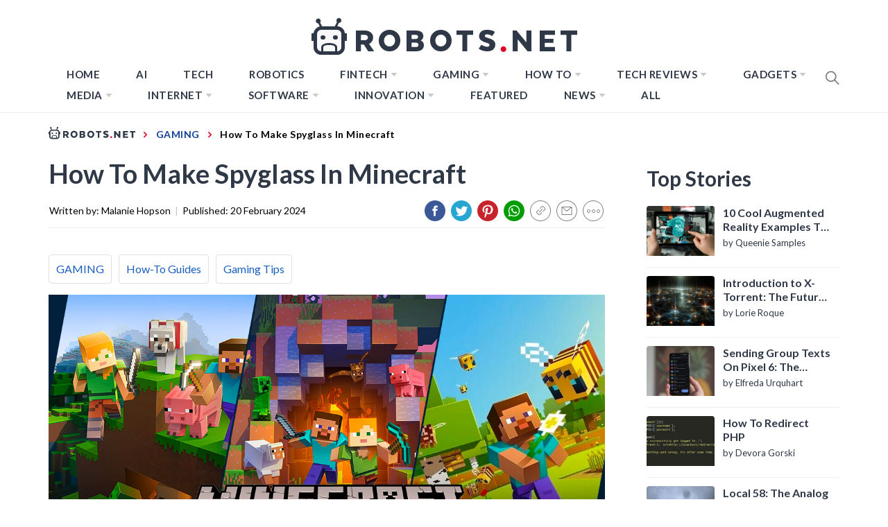

--- FILE ---
content_type: application/javascript
request_url: https://robots.net/wp-content/themes/blog-prime/assets/js/article.js?ver=5.2.14
body_size: 1467
content:
;(function($) {
    var screen_sm = 767;
    var screen_xs = 425;

    var width = $( window ).width();

    var currentPicks = 0;
    var totalPicks = $('.promote-product').find('.item').length;

    var options = {
        items: 1,
        center: true,
        loop: false,
        lazyLoad: true,
        autoHeight: false,
        autoplay: false,
        autoplayTimeout: 1000,
        autoplayHoverPause: true,
        nav: true,
        dots: false,
        dotsData: true,
        info: true,
    }

    var carousel = $(".owl-carousel");
    carousel.owlCarousel(options);

    var currentPicks = 1;
    var totalPicks = $('.promote-product').find('.item').length;

    var arrow = '<svg width="15" style="vertical;vertical-align: middle;margin-left: 5px;margin-top: -2px;" id="Layer_1" data-name="Layer 1" xmlns="http://www.w3.org/2000/svg" viewBox="0 0 17.5 16.71"><defs><style>.cls-1{fill:#fff;fill-rule:evenodd;}</style></defs><title>Arrow</title><polygon class="cls-1" points="17.32 8.26 17.32 8.25 9.68 0 8.33 1.46 13.78 7.35 0 7.35 0 9.36 13.97 9.36 8.51 15.26 9.86 16.71 17.5 8.46 17.32 8.26"/></svg>';

    //Set start number of carousel
    $(".carousel-counter").each(function(){
        var target = $(this).data("productid");
        var totalItem = $('#product-' + target).find('.owl-item').length;
        $(this).html('1 of ' + totalItem);
    });

    // Listen to owl events:
    carousel.on('changed.owl.carousel', function(event) {
        var totalItem = event.item.count;
        var currentItem = event.item.index + 1;
        var target = $(this).attr('id').split("-");

        console.log('.carousel-counter[data-productid="' + target[1] + '"] :' + currentItem + ' of ' + totalItem);
        $('.carousel-counter[data-productid="' + target[1] + '"]').html(currentItem + ' of ' + totalItem);
    });
    

    function CheckWidth() {
        if ($('.promote-product>.item').length) {
            $('.code-block-7').remove();
            
            if (width < 767) {
                $('.item').hide();
                $('.item').eq(currentPicks).show();

                if (currentPicks == 0) {
                    $('#pre-picks').hide();
                    $('#next-picks').show();
                } else if (currentPicks == totalPicks-1) {
                    $('#pre-picks').show();
                    $('#next-picks').hide();
                } else {
                    $('#pre-picks').show();
                    $('#next-picks').show();
                }
            } else {
                $('.item').show();
                $('#pre-picks').hide();
                $('#next-picks').hide();
            }
        } else {
            $('.promote-wrapper').remove();
        }
    }

    function productBtn() {
        $('#pre-picks').click(function(){
            $('#next-picks').show();
            if (currentPicks > 0) {
                currentPicks -= 1;
                showPicks(currentPicks);
            }

            if (currentPicks == 0) {
                $(this).hide();
            }
            console.log("currentPicks = " + currentPicks);
        });

        $('#next-picks').click(function(){
            $('#pre-picks').show();
            if (currentPicks < totalPicks) {
                currentPicks += 1;
                showPicks(currentPicks);
            }

            if (currentPicks == totalPicks-1) {
                $(this).hide();
            }
            console.log("currentPicks = " + currentPicks);
        });
    }

    function showPicks(index) {
        $('.item').hide();
        $('.item').eq(index).show();
    }

    function imageLabel() {
        var imageHTML;
        var imageLink;
        var imageCaption;

        var mask = '<div class="filter-mask" style="display:none;"></div>';
        
        $('.product-paragraph img').each(function() {
            if (!$(this).hasClass('product-gallery-image')) {
                imageLink = $(this).parents('.product-paragraph').attr('data-link');
                imageHTML = $(this).prop("outerHTML");
                imageCaption = $(this).parent().find('figcaption').prop("outerHTML");

                $(this).parent().html('<div class="image-wrapper">' + mask + imageHTML + '<a href="' + imageLink +'" class="labels-link" target="_blank"><div class="image-labels">Read More Reviews ' + arrow + '</div></a></div>' + imageCaption);
            }
        });

        $('.entry-content figure img').each(function() {
            if ($(this).parent().attr('href')) {
                if ($(this).parent().attr('href').includes('amazon')) {
                    imageLink = $(this).parent().attr('href');
                    imageHTML = $(this).parent().prop("outerHTML");
                    imageCaption = $(this).parents('figure').find('figcaption').prop("outerHTML");
    
                    $(this).parents('figure').html('<div class="image-wrapper">' + mask + imageHTML + '<a href="' + imageLink +'" class="labels-link" target="_blank"><div class="image-labels">Read More Reviews ' + arrow + '</div></a></div>' + imageCaption); 
                }
            }
        });
    }

   /* function contentLabel() {
        $('.entry-content p a').each(function() {
            if (!$(this).hasClass('amazonlink')) {
                if ($(this).attr('href').includes('amazon')) {
                    btn = '<a href="' + $(this).attr('href') + '" class="insert-btn"><div class="insert-amazon-btn">Read More Reviews' + arrow + '</div></a>';
                    ahrefHTML = $(this).addClass("amazonlink").prop("outerHTML");

                    $(this).prop('outerHTML', ahrefHTML + btn);
                    console.log('added' + $(this).attr('href'));
                }
            }
        });
    }*/

    $(function() {
        CheckWidth();
        productBtn();
        imageLabel();
        contentLabel();
    });

    $(window).resize(function() {
        width = $( window ).width();
        CheckWidth();
    });
	
	jQuery('.accordion-question-cont').each(function(i, obj) {
        jQuery(this).click(function(){
            jQuery(this).toggleClass('active-accordion');
            jQuery(this).next().toggleClass('faq-accordion-hide');
        });
    });



})(jQuery);